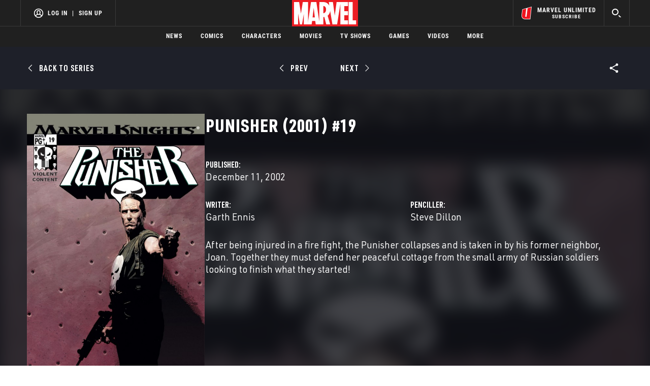

--- FILE ---
content_type: text/html; charset=utf-8
request_url: https://www.google.com/recaptcha/enterprise/anchor?ar=1&k=6LdY8_cZAAAAACuaDxPPyWpDPk5KXjGfPstGnKz1&co=aHR0cHM6Ly9jZG4ucmVnaXN0ZXJkaXNuZXkuZ28uY29tOjQ0Mw..&hl=en&v=N67nZn4AqZkNcbeMu4prBgzg&size=invisible&anchor-ms=20000&execute-ms=30000&cb=vb67ljmxdqnu
body_size: 48889
content:
<!DOCTYPE HTML><html dir="ltr" lang="en"><head><meta http-equiv="Content-Type" content="text/html; charset=UTF-8">
<meta http-equiv="X-UA-Compatible" content="IE=edge">
<title>reCAPTCHA</title>
<style type="text/css">
/* cyrillic-ext */
@font-face {
  font-family: 'Roboto';
  font-style: normal;
  font-weight: 400;
  font-stretch: 100%;
  src: url(//fonts.gstatic.com/s/roboto/v48/KFO7CnqEu92Fr1ME7kSn66aGLdTylUAMa3GUBHMdazTgWw.woff2) format('woff2');
  unicode-range: U+0460-052F, U+1C80-1C8A, U+20B4, U+2DE0-2DFF, U+A640-A69F, U+FE2E-FE2F;
}
/* cyrillic */
@font-face {
  font-family: 'Roboto';
  font-style: normal;
  font-weight: 400;
  font-stretch: 100%;
  src: url(//fonts.gstatic.com/s/roboto/v48/KFO7CnqEu92Fr1ME7kSn66aGLdTylUAMa3iUBHMdazTgWw.woff2) format('woff2');
  unicode-range: U+0301, U+0400-045F, U+0490-0491, U+04B0-04B1, U+2116;
}
/* greek-ext */
@font-face {
  font-family: 'Roboto';
  font-style: normal;
  font-weight: 400;
  font-stretch: 100%;
  src: url(//fonts.gstatic.com/s/roboto/v48/KFO7CnqEu92Fr1ME7kSn66aGLdTylUAMa3CUBHMdazTgWw.woff2) format('woff2');
  unicode-range: U+1F00-1FFF;
}
/* greek */
@font-face {
  font-family: 'Roboto';
  font-style: normal;
  font-weight: 400;
  font-stretch: 100%;
  src: url(//fonts.gstatic.com/s/roboto/v48/KFO7CnqEu92Fr1ME7kSn66aGLdTylUAMa3-UBHMdazTgWw.woff2) format('woff2');
  unicode-range: U+0370-0377, U+037A-037F, U+0384-038A, U+038C, U+038E-03A1, U+03A3-03FF;
}
/* math */
@font-face {
  font-family: 'Roboto';
  font-style: normal;
  font-weight: 400;
  font-stretch: 100%;
  src: url(//fonts.gstatic.com/s/roboto/v48/KFO7CnqEu92Fr1ME7kSn66aGLdTylUAMawCUBHMdazTgWw.woff2) format('woff2');
  unicode-range: U+0302-0303, U+0305, U+0307-0308, U+0310, U+0312, U+0315, U+031A, U+0326-0327, U+032C, U+032F-0330, U+0332-0333, U+0338, U+033A, U+0346, U+034D, U+0391-03A1, U+03A3-03A9, U+03B1-03C9, U+03D1, U+03D5-03D6, U+03F0-03F1, U+03F4-03F5, U+2016-2017, U+2034-2038, U+203C, U+2040, U+2043, U+2047, U+2050, U+2057, U+205F, U+2070-2071, U+2074-208E, U+2090-209C, U+20D0-20DC, U+20E1, U+20E5-20EF, U+2100-2112, U+2114-2115, U+2117-2121, U+2123-214F, U+2190, U+2192, U+2194-21AE, U+21B0-21E5, U+21F1-21F2, U+21F4-2211, U+2213-2214, U+2216-22FF, U+2308-230B, U+2310, U+2319, U+231C-2321, U+2336-237A, U+237C, U+2395, U+239B-23B7, U+23D0, U+23DC-23E1, U+2474-2475, U+25AF, U+25B3, U+25B7, U+25BD, U+25C1, U+25CA, U+25CC, U+25FB, U+266D-266F, U+27C0-27FF, U+2900-2AFF, U+2B0E-2B11, U+2B30-2B4C, U+2BFE, U+3030, U+FF5B, U+FF5D, U+1D400-1D7FF, U+1EE00-1EEFF;
}
/* symbols */
@font-face {
  font-family: 'Roboto';
  font-style: normal;
  font-weight: 400;
  font-stretch: 100%;
  src: url(//fonts.gstatic.com/s/roboto/v48/KFO7CnqEu92Fr1ME7kSn66aGLdTylUAMaxKUBHMdazTgWw.woff2) format('woff2');
  unicode-range: U+0001-000C, U+000E-001F, U+007F-009F, U+20DD-20E0, U+20E2-20E4, U+2150-218F, U+2190, U+2192, U+2194-2199, U+21AF, U+21E6-21F0, U+21F3, U+2218-2219, U+2299, U+22C4-22C6, U+2300-243F, U+2440-244A, U+2460-24FF, U+25A0-27BF, U+2800-28FF, U+2921-2922, U+2981, U+29BF, U+29EB, U+2B00-2BFF, U+4DC0-4DFF, U+FFF9-FFFB, U+10140-1018E, U+10190-1019C, U+101A0, U+101D0-101FD, U+102E0-102FB, U+10E60-10E7E, U+1D2C0-1D2D3, U+1D2E0-1D37F, U+1F000-1F0FF, U+1F100-1F1AD, U+1F1E6-1F1FF, U+1F30D-1F30F, U+1F315, U+1F31C, U+1F31E, U+1F320-1F32C, U+1F336, U+1F378, U+1F37D, U+1F382, U+1F393-1F39F, U+1F3A7-1F3A8, U+1F3AC-1F3AF, U+1F3C2, U+1F3C4-1F3C6, U+1F3CA-1F3CE, U+1F3D4-1F3E0, U+1F3ED, U+1F3F1-1F3F3, U+1F3F5-1F3F7, U+1F408, U+1F415, U+1F41F, U+1F426, U+1F43F, U+1F441-1F442, U+1F444, U+1F446-1F449, U+1F44C-1F44E, U+1F453, U+1F46A, U+1F47D, U+1F4A3, U+1F4B0, U+1F4B3, U+1F4B9, U+1F4BB, U+1F4BF, U+1F4C8-1F4CB, U+1F4D6, U+1F4DA, U+1F4DF, U+1F4E3-1F4E6, U+1F4EA-1F4ED, U+1F4F7, U+1F4F9-1F4FB, U+1F4FD-1F4FE, U+1F503, U+1F507-1F50B, U+1F50D, U+1F512-1F513, U+1F53E-1F54A, U+1F54F-1F5FA, U+1F610, U+1F650-1F67F, U+1F687, U+1F68D, U+1F691, U+1F694, U+1F698, U+1F6AD, U+1F6B2, U+1F6B9-1F6BA, U+1F6BC, U+1F6C6-1F6CF, U+1F6D3-1F6D7, U+1F6E0-1F6EA, U+1F6F0-1F6F3, U+1F6F7-1F6FC, U+1F700-1F7FF, U+1F800-1F80B, U+1F810-1F847, U+1F850-1F859, U+1F860-1F887, U+1F890-1F8AD, U+1F8B0-1F8BB, U+1F8C0-1F8C1, U+1F900-1F90B, U+1F93B, U+1F946, U+1F984, U+1F996, U+1F9E9, U+1FA00-1FA6F, U+1FA70-1FA7C, U+1FA80-1FA89, U+1FA8F-1FAC6, U+1FACE-1FADC, U+1FADF-1FAE9, U+1FAF0-1FAF8, U+1FB00-1FBFF;
}
/* vietnamese */
@font-face {
  font-family: 'Roboto';
  font-style: normal;
  font-weight: 400;
  font-stretch: 100%;
  src: url(//fonts.gstatic.com/s/roboto/v48/KFO7CnqEu92Fr1ME7kSn66aGLdTylUAMa3OUBHMdazTgWw.woff2) format('woff2');
  unicode-range: U+0102-0103, U+0110-0111, U+0128-0129, U+0168-0169, U+01A0-01A1, U+01AF-01B0, U+0300-0301, U+0303-0304, U+0308-0309, U+0323, U+0329, U+1EA0-1EF9, U+20AB;
}
/* latin-ext */
@font-face {
  font-family: 'Roboto';
  font-style: normal;
  font-weight: 400;
  font-stretch: 100%;
  src: url(//fonts.gstatic.com/s/roboto/v48/KFO7CnqEu92Fr1ME7kSn66aGLdTylUAMa3KUBHMdazTgWw.woff2) format('woff2');
  unicode-range: U+0100-02BA, U+02BD-02C5, U+02C7-02CC, U+02CE-02D7, U+02DD-02FF, U+0304, U+0308, U+0329, U+1D00-1DBF, U+1E00-1E9F, U+1EF2-1EFF, U+2020, U+20A0-20AB, U+20AD-20C0, U+2113, U+2C60-2C7F, U+A720-A7FF;
}
/* latin */
@font-face {
  font-family: 'Roboto';
  font-style: normal;
  font-weight: 400;
  font-stretch: 100%;
  src: url(//fonts.gstatic.com/s/roboto/v48/KFO7CnqEu92Fr1ME7kSn66aGLdTylUAMa3yUBHMdazQ.woff2) format('woff2');
  unicode-range: U+0000-00FF, U+0131, U+0152-0153, U+02BB-02BC, U+02C6, U+02DA, U+02DC, U+0304, U+0308, U+0329, U+2000-206F, U+20AC, U+2122, U+2191, U+2193, U+2212, U+2215, U+FEFF, U+FFFD;
}
/* cyrillic-ext */
@font-face {
  font-family: 'Roboto';
  font-style: normal;
  font-weight: 500;
  font-stretch: 100%;
  src: url(//fonts.gstatic.com/s/roboto/v48/KFO7CnqEu92Fr1ME7kSn66aGLdTylUAMa3GUBHMdazTgWw.woff2) format('woff2');
  unicode-range: U+0460-052F, U+1C80-1C8A, U+20B4, U+2DE0-2DFF, U+A640-A69F, U+FE2E-FE2F;
}
/* cyrillic */
@font-face {
  font-family: 'Roboto';
  font-style: normal;
  font-weight: 500;
  font-stretch: 100%;
  src: url(//fonts.gstatic.com/s/roboto/v48/KFO7CnqEu92Fr1ME7kSn66aGLdTylUAMa3iUBHMdazTgWw.woff2) format('woff2');
  unicode-range: U+0301, U+0400-045F, U+0490-0491, U+04B0-04B1, U+2116;
}
/* greek-ext */
@font-face {
  font-family: 'Roboto';
  font-style: normal;
  font-weight: 500;
  font-stretch: 100%;
  src: url(//fonts.gstatic.com/s/roboto/v48/KFO7CnqEu92Fr1ME7kSn66aGLdTylUAMa3CUBHMdazTgWw.woff2) format('woff2');
  unicode-range: U+1F00-1FFF;
}
/* greek */
@font-face {
  font-family: 'Roboto';
  font-style: normal;
  font-weight: 500;
  font-stretch: 100%;
  src: url(//fonts.gstatic.com/s/roboto/v48/KFO7CnqEu92Fr1ME7kSn66aGLdTylUAMa3-UBHMdazTgWw.woff2) format('woff2');
  unicode-range: U+0370-0377, U+037A-037F, U+0384-038A, U+038C, U+038E-03A1, U+03A3-03FF;
}
/* math */
@font-face {
  font-family: 'Roboto';
  font-style: normal;
  font-weight: 500;
  font-stretch: 100%;
  src: url(//fonts.gstatic.com/s/roboto/v48/KFO7CnqEu92Fr1ME7kSn66aGLdTylUAMawCUBHMdazTgWw.woff2) format('woff2');
  unicode-range: U+0302-0303, U+0305, U+0307-0308, U+0310, U+0312, U+0315, U+031A, U+0326-0327, U+032C, U+032F-0330, U+0332-0333, U+0338, U+033A, U+0346, U+034D, U+0391-03A1, U+03A3-03A9, U+03B1-03C9, U+03D1, U+03D5-03D6, U+03F0-03F1, U+03F4-03F5, U+2016-2017, U+2034-2038, U+203C, U+2040, U+2043, U+2047, U+2050, U+2057, U+205F, U+2070-2071, U+2074-208E, U+2090-209C, U+20D0-20DC, U+20E1, U+20E5-20EF, U+2100-2112, U+2114-2115, U+2117-2121, U+2123-214F, U+2190, U+2192, U+2194-21AE, U+21B0-21E5, U+21F1-21F2, U+21F4-2211, U+2213-2214, U+2216-22FF, U+2308-230B, U+2310, U+2319, U+231C-2321, U+2336-237A, U+237C, U+2395, U+239B-23B7, U+23D0, U+23DC-23E1, U+2474-2475, U+25AF, U+25B3, U+25B7, U+25BD, U+25C1, U+25CA, U+25CC, U+25FB, U+266D-266F, U+27C0-27FF, U+2900-2AFF, U+2B0E-2B11, U+2B30-2B4C, U+2BFE, U+3030, U+FF5B, U+FF5D, U+1D400-1D7FF, U+1EE00-1EEFF;
}
/* symbols */
@font-face {
  font-family: 'Roboto';
  font-style: normal;
  font-weight: 500;
  font-stretch: 100%;
  src: url(//fonts.gstatic.com/s/roboto/v48/KFO7CnqEu92Fr1ME7kSn66aGLdTylUAMaxKUBHMdazTgWw.woff2) format('woff2');
  unicode-range: U+0001-000C, U+000E-001F, U+007F-009F, U+20DD-20E0, U+20E2-20E4, U+2150-218F, U+2190, U+2192, U+2194-2199, U+21AF, U+21E6-21F0, U+21F3, U+2218-2219, U+2299, U+22C4-22C6, U+2300-243F, U+2440-244A, U+2460-24FF, U+25A0-27BF, U+2800-28FF, U+2921-2922, U+2981, U+29BF, U+29EB, U+2B00-2BFF, U+4DC0-4DFF, U+FFF9-FFFB, U+10140-1018E, U+10190-1019C, U+101A0, U+101D0-101FD, U+102E0-102FB, U+10E60-10E7E, U+1D2C0-1D2D3, U+1D2E0-1D37F, U+1F000-1F0FF, U+1F100-1F1AD, U+1F1E6-1F1FF, U+1F30D-1F30F, U+1F315, U+1F31C, U+1F31E, U+1F320-1F32C, U+1F336, U+1F378, U+1F37D, U+1F382, U+1F393-1F39F, U+1F3A7-1F3A8, U+1F3AC-1F3AF, U+1F3C2, U+1F3C4-1F3C6, U+1F3CA-1F3CE, U+1F3D4-1F3E0, U+1F3ED, U+1F3F1-1F3F3, U+1F3F5-1F3F7, U+1F408, U+1F415, U+1F41F, U+1F426, U+1F43F, U+1F441-1F442, U+1F444, U+1F446-1F449, U+1F44C-1F44E, U+1F453, U+1F46A, U+1F47D, U+1F4A3, U+1F4B0, U+1F4B3, U+1F4B9, U+1F4BB, U+1F4BF, U+1F4C8-1F4CB, U+1F4D6, U+1F4DA, U+1F4DF, U+1F4E3-1F4E6, U+1F4EA-1F4ED, U+1F4F7, U+1F4F9-1F4FB, U+1F4FD-1F4FE, U+1F503, U+1F507-1F50B, U+1F50D, U+1F512-1F513, U+1F53E-1F54A, U+1F54F-1F5FA, U+1F610, U+1F650-1F67F, U+1F687, U+1F68D, U+1F691, U+1F694, U+1F698, U+1F6AD, U+1F6B2, U+1F6B9-1F6BA, U+1F6BC, U+1F6C6-1F6CF, U+1F6D3-1F6D7, U+1F6E0-1F6EA, U+1F6F0-1F6F3, U+1F6F7-1F6FC, U+1F700-1F7FF, U+1F800-1F80B, U+1F810-1F847, U+1F850-1F859, U+1F860-1F887, U+1F890-1F8AD, U+1F8B0-1F8BB, U+1F8C0-1F8C1, U+1F900-1F90B, U+1F93B, U+1F946, U+1F984, U+1F996, U+1F9E9, U+1FA00-1FA6F, U+1FA70-1FA7C, U+1FA80-1FA89, U+1FA8F-1FAC6, U+1FACE-1FADC, U+1FADF-1FAE9, U+1FAF0-1FAF8, U+1FB00-1FBFF;
}
/* vietnamese */
@font-face {
  font-family: 'Roboto';
  font-style: normal;
  font-weight: 500;
  font-stretch: 100%;
  src: url(//fonts.gstatic.com/s/roboto/v48/KFO7CnqEu92Fr1ME7kSn66aGLdTylUAMa3OUBHMdazTgWw.woff2) format('woff2');
  unicode-range: U+0102-0103, U+0110-0111, U+0128-0129, U+0168-0169, U+01A0-01A1, U+01AF-01B0, U+0300-0301, U+0303-0304, U+0308-0309, U+0323, U+0329, U+1EA0-1EF9, U+20AB;
}
/* latin-ext */
@font-face {
  font-family: 'Roboto';
  font-style: normal;
  font-weight: 500;
  font-stretch: 100%;
  src: url(//fonts.gstatic.com/s/roboto/v48/KFO7CnqEu92Fr1ME7kSn66aGLdTylUAMa3KUBHMdazTgWw.woff2) format('woff2');
  unicode-range: U+0100-02BA, U+02BD-02C5, U+02C7-02CC, U+02CE-02D7, U+02DD-02FF, U+0304, U+0308, U+0329, U+1D00-1DBF, U+1E00-1E9F, U+1EF2-1EFF, U+2020, U+20A0-20AB, U+20AD-20C0, U+2113, U+2C60-2C7F, U+A720-A7FF;
}
/* latin */
@font-face {
  font-family: 'Roboto';
  font-style: normal;
  font-weight: 500;
  font-stretch: 100%;
  src: url(//fonts.gstatic.com/s/roboto/v48/KFO7CnqEu92Fr1ME7kSn66aGLdTylUAMa3yUBHMdazQ.woff2) format('woff2');
  unicode-range: U+0000-00FF, U+0131, U+0152-0153, U+02BB-02BC, U+02C6, U+02DA, U+02DC, U+0304, U+0308, U+0329, U+2000-206F, U+20AC, U+2122, U+2191, U+2193, U+2212, U+2215, U+FEFF, U+FFFD;
}
/* cyrillic-ext */
@font-face {
  font-family: 'Roboto';
  font-style: normal;
  font-weight: 900;
  font-stretch: 100%;
  src: url(//fonts.gstatic.com/s/roboto/v48/KFO7CnqEu92Fr1ME7kSn66aGLdTylUAMa3GUBHMdazTgWw.woff2) format('woff2');
  unicode-range: U+0460-052F, U+1C80-1C8A, U+20B4, U+2DE0-2DFF, U+A640-A69F, U+FE2E-FE2F;
}
/* cyrillic */
@font-face {
  font-family: 'Roboto';
  font-style: normal;
  font-weight: 900;
  font-stretch: 100%;
  src: url(//fonts.gstatic.com/s/roboto/v48/KFO7CnqEu92Fr1ME7kSn66aGLdTylUAMa3iUBHMdazTgWw.woff2) format('woff2');
  unicode-range: U+0301, U+0400-045F, U+0490-0491, U+04B0-04B1, U+2116;
}
/* greek-ext */
@font-face {
  font-family: 'Roboto';
  font-style: normal;
  font-weight: 900;
  font-stretch: 100%;
  src: url(//fonts.gstatic.com/s/roboto/v48/KFO7CnqEu92Fr1ME7kSn66aGLdTylUAMa3CUBHMdazTgWw.woff2) format('woff2');
  unicode-range: U+1F00-1FFF;
}
/* greek */
@font-face {
  font-family: 'Roboto';
  font-style: normal;
  font-weight: 900;
  font-stretch: 100%;
  src: url(//fonts.gstatic.com/s/roboto/v48/KFO7CnqEu92Fr1ME7kSn66aGLdTylUAMa3-UBHMdazTgWw.woff2) format('woff2');
  unicode-range: U+0370-0377, U+037A-037F, U+0384-038A, U+038C, U+038E-03A1, U+03A3-03FF;
}
/* math */
@font-face {
  font-family: 'Roboto';
  font-style: normal;
  font-weight: 900;
  font-stretch: 100%;
  src: url(//fonts.gstatic.com/s/roboto/v48/KFO7CnqEu92Fr1ME7kSn66aGLdTylUAMawCUBHMdazTgWw.woff2) format('woff2');
  unicode-range: U+0302-0303, U+0305, U+0307-0308, U+0310, U+0312, U+0315, U+031A, U+0326-0327, U+032C, U+032F-0330, U+0332-0333, U+0338, U+033A, U+0346, U+034D, U+0391-03A1, U+03A3-03A9, U+03B1-03C9, U+03D1, U+03D5-03D6, U+03F0-03F1, U+03F4-03F5, U+2016-2017, U+2034-2038, U+203C, U+2040, U+2043, U+2047, U+2050, U+2057, U+205F, U+2070-2071, U+2074-208E, U+2090-209C, U+20D0-20DC, U+20E1, U+20E5-20EF, U+2100-2112, U+2114-2115, U+2117-2121, U+2123-214F, U+2190, U+2192, U+2194-21AE, U+21B0-21E5, U+21F1-21F2, U+21F4-2211, U+2213-2214, U+2216-22FF, U+2308-230B, U+2310, U+2319, U+231C-2321, U+2336-237A, U+237C, U+2395, U+239B-23B7, U+23D0, U+23DC-23E1, U+2474-2475, U+25AF, U+25B3, U+25B7, U+25BD, U+25C1, U+25CA, U+25CC, U+25FB, U+266D-266F, U+27C0-27FF, U+2900-2AFF, U+2B0E-2B11, U+2B30-2B4C, U+2BFE, U+3030, U+FF5B, U+FF5D, U+1D400-1D7FF, U+1EE00-1EEFF;
}
/* symbols */
@font-face {
  font-family: 'Roboto';
  font-style: normal;
  font-weight: 900;
  font-stretch: 100%;
  src: url(//fonts.gstatic.com/s/roboto/v48/KFO7CnqEu92Fr1ME7kSn66aGLdTylUAMaxKUBHMdazTgWw.woff2) format('woff2');
  unicode-range: U+0001-000C, U+000E-001F, U+007F-009F, U+20DD-20E0, U+20E2-20E4, U+2150-218F, U+2190, U+2192, U+2194-2199, U+21AF, U+21E6-21F0, U+21F3, U+2218-2219, U+2299, U+22C4-22C6, U+2300-243F, U+2440-244A, U+2460-24FF, U+25A0-27BF, U+2800-28FF, U+2921-2922, U+2981, U+29BF, U+29EB, U+2B00-2BFF, U+4DC0-4DFF, U+FFF9-FFFB, U+10140-1018E, U+10190-1019C, U+101A0, U+101D0-101FD, U+102E0-102FB, U+10E60-10E7E, U+1D2C0-1D2D3, U+1D2E0-1D37F, U+1F000-1F0FF, U+1F100-1F1AD, U+1F1E6-1F1FF, U+1F30D-1F30F, U+1F315, U+1F31C, U+1F31E, U+1F320-1F32C, U+1F336, U+1F378, U+1F37D, U+1F382, U+1F393-1F39F, U+1F3A7-1F3A8, U+1F3AC-1F3AF, U+1F3C2, U+1F3C4-1F3C6, U+1F3CA-1F3CE, U+1F3D4-1F3E0, U+1F3ED, U+1F3F1-1F3F3, U+1F3F5-1F3F7, U+1F408, U+1F415, U+1F41F, U+1F426, U+1F43F, U+1F441-1F442, U+1F444, U+1F446-1F449, U+1F44C-1F44E, U+1F453, U+1F46A, U+1F47D, U+1F4A3, U+1F4B0, U+1F4B3, U+1F4B9, U+1F4BB, U+1F4BF, U+1F4C8-1F4CB, U+1F4D6, U+1F4DA, U+1F4DF, U+1F4E3-1F4E6, U+1F4EA-1F4ED, U+1F4F7, U+1F4F9-1F4FB, U+1F4FD-1F4FE, U+1F503, U+1F507-1F50B, U+1F50D, U+1F512-1F513, U+1F53E-1F54A, U+1F54F-1F5FA, U+1F610, U+1F650-1F67F, U+1F687, U+1F68D, U+1F691, U+1F694, U+1F698, U+1F6AD, U+1F6B2, U+1F6B9-1F6BA, U+1F6BC, U+1F6C6-1F6CF, U+1F6D3-1F6D7, U+1F6E0-1F6EA, U+1F6F0-1F6F3, U+1F6F7-1F6FC, U+1F700-1F7FF, U+1F800-1F80B, U+1F810-1F847, U+1F850-1F859, U+1F860-1F887, U+1F890-1F8AD, U+1F8B0-1F8BB, U+1F8C0-1F8C1, U+1F900-1F90B, U+1F93B, U+1F946, U+1F984, U+1F996, U+1F9E9, U+1FA00-1FA6F, U+1FA70-1FA7C, U+1FA80-1FA89, U+1FA8F-1FAC6, U+1FACE-1FADC, U+1FADF-1FAE9, U+1FAF0-1FAF8, U+1FB00-1FBFF;
}
/* vietnamese */
@font-face {
  font-family: 'Roboto';
  font-style: normal;
  font-weight: 900;
  font-stretch: 100%;
  src: url(//fonts.gstatic.com/s/roboto/v48/KFO7CnqEu92Fr1ME7kSn66aGLdTylUAMa3OUBHMdazTgWw.woff2) format('woff2');
  unicode-range: U+0102-0103, U+0110-0111, U+0128-0129, U+0168-0169, U+01A0-01A1, U+01AF-01B0, U+0300-0301, U+0303-0304, U+0308-0309, U+0323, U+0329, U+1EA0-1EF9, U+20AB;
}
/* latin-ext */
@font-face {
  font-family: 'Roboto';
  font-style: normal;
  font-weight: 900;
  font-stretch: 100%;
  src: url(//fonts.gstatic.com/s/roboto/v48/KFO7CnqEu92Fr1ME7kSn66aGLdTylUAMa3KUBHMdazTgWw.woff2) format('woff2');
  unicode-range: U+0100-02BA, U+02BD-02C5, U+02C7-02CC, U+02CE-02D7, U+02DD-02FF, U+0304, U+0308, U+0329, U+1D00-1DBF, U+1E00-1E9F, U+1EF2-1EFF, U+2020, U+20A0-20AB, U+20AD-20C0, U+2113, U+2C60-2C7F, U+A720-A7FF;
}
/* latin */
@font-face {
  font-family: 'Roboto';
  font-style: normal;
  font-weight: 900;
  font-stretch: 100%;
  src: url(//fonts.gstatic.com/s/roboto/v48/KFO7CnqEu92Fr1ME7kSn66aGLdTylUAMa3yUBHMdazQ.woff2) format('woff2');
  unicode-range: U+0000-00FF, U+0131, U+0152-0153, U+02BB-02BC, U+02C6, U+02DA, U+02DC, U+0304, U+0308, U+0329, U+2000-206F, U+20AC, U+2122, U+2191, U+2193, U+2212, U+2215, U+FEFF, U+FFFD;
}

</style>
<link rel="stylesheet" type="text/css" href="https://www.gstatic.com/recaptcha/releases/N67nZn4AqZkNcbeMu4prBgzg/styles__ltr.css">
<script nonce="6GjKWIpmRbHi2cW_o9XmkQ" type="text/javascript">window['__recaptcha_api'] = 'https://www.google.com/recaptcha/enterprise/';</script>
<script type="text/javascript" src="https://www.gstatic.com/recaptcha/releases/N67nZn4AqZkNcbeMu4prBgzg/recaptcha__en.js" nonce="6GjKWIpmRbHi2cW_o9XmkQ">
      
    </script></head>
<body><div id="rc-anchor-alert" class="rc-anchor-alert"></div>
<input type="hidden" id="recaptcha-token" value="[base64]">
<script type="text/javascript" nonce="6GjKWIpmRbHi2cW_o9XmkQ">
      recaptcha.anchor.Main.init("[\x22ainput\x22,[\x22bgdata\x22,\x22\x22,\[base64]/[base64]/[base64]/bmV3IHJbeF0oY1swXSk6RT09Mj9uZXcgclt4XShjWzBdLGNbMV0pOkU9PTM/bmV3IHJbeF0oY1swXSxjWzFdLGNbMl0pOkU9PTQ/[base64]/[base64]/[base64]/[base64]/[base64]/[base64]/[base64]/[base64]\x22,\[base64]\\u003d\x22,\[base64]/[base64]/HsK6WcKdXsOmwo3Ck043wq0kwqPDrk7CjMO/[base64]/CrcOnw7XDncOlTsK3w5Qtw6xaBsKdw4wvwpzDhjsBX1o3w5RDwqpUHBl5fMOowobCg8Kaw6TCmSDDujgkJMO7acOCQMORw4nCmMOTXBfDo2NmOyvDs8OdMcOuL1gVaMO/EGzDi8OQD8KEwqbCosOcJcKYw6LDgmTDkibCkH/CuMOdw63DvMKgM1coHXtyGQzClMO6w6vCsMKEwpvDj8OLTsKULSliIWMqwpwAU8ObIifDh8KBwokXw5HChFAkwp/Ct8K/wq/CmjvDn8OFw73DscO9woVOwpdsB8KRwo7DmMKGF8O/OMONwp/CosO0NlPCuDzDkFfCoMOFw619GkpMEcO3wqw5FMKCwrzDq8OWfDzDgcOvTcOBwp/[base64]/DuF7CuVg3IsOWwp0WdTINDWrDisORK0fDgMO9wpBnC8KZw5HDr8ONRcOgcMKRwo/CoMKCwpvCmlJzw43CosK9csOscsKAR8KDGjDCiWHDpMOmBsOPKmQlwqVGw7bCrn7DiFsnV8KdPljCrWodwqpvBWzDtiTDsErDkWnDtsKGw4LDs8OfwrjCknPDuFvDssOhwpFRB8Kww7gZw4vCuVQWwohPWwDDiGzDsMK/[base64]/w6JYJBDChl7Di8KCZ2nCl8Omw6bDo2HCuFPDg8KlwoF/ecOxXMOPw5bCgDTCsSdowp3DhsKBYMKuw6nDmMKFwqJYJ8ONw5rDssOmM8Krw5x+V8KTNC/DvsKmw5HCuR8Fw7HDvsKWO07DtWLCoMKpw50uwpkuKMK3wo1gYsOOJDDCuMKhRwzCtGPCmBh3bMKZW03Dtw/Cmm7CgCDCgEbCvDkGY8KuEcK/[base64]/Ck8KdfcKrw6DDujNQYybDvBzCscKyOMKoPMO4Nhtaw6Unw7rDtBocwqvDtktbaMOQSVDCm8OFBcOzOFhkGMOiw5k4w4IRw5bDsyfDtTVNw4sxT3rCjsOOw4fDhcKUwqoNXjoww69GwoLDhsO6w6odwoEWwqLComoUw4Btw5Few7huw4Z+wr/CjcKKFTXCtEV+wqBSeDs7wpnCrMOxHsK6D0bDtcKDWsKtwqbDvsOudcKew7LCrsOWwrdew6UdDMKaw6giwqBdRkpZTklwGsOPZUDDv8KmWsOjaMODw6QIw69Uczg0bMO/wqjDkTsVPMKXw6PCm8O5wrjDiANtwq/CtWRmwowUwoV0w5rDrsOJwrAFMMKSFVIrejLCtQE2w6l0Jn9qw6LCtMKrw6nCoWEWwo/[base64]/CtgLDhELDplltw6jDjHjDtMO+w4AcwoZsZsOnwobCjMOcwpxjw58ew7nDnhTCrz9nbgzCucO1w7HCn8OGN8Onw4fDmkbDgMOWQMK7HDUHw6bCrcOKHVI1KcK2Qyxcwpc9wqYaw4ERCcOxPWnCscO9w5EUScO/QhxWw5QMwpPCjxMefcOTAWzClcKBOHjCqcOOSDhdwqIUw6UdfsKsw5bCjcOBGcOzfgIuw7TCgsO/w7AON8KVwps+w5zDoBNEX8OfRRrDj8OsewXDjHDDtnXCocKvwonClsKyDR7Co8O0PyscwpQ/BTF0w7gncmbCgUPDgTkwPcOZWsKJw7bDvkTDrcOaw5zDil/Dp2rDsVnDpcKBw5duwr8DM0VVDMKSwofCiQfCisO+wq7DsDBwJWtSFgrDgmMLw73DtA09wq5qBgfCgMKIw4nCg8OQEVXCuknCvsKWFsO+E00wwqjDhsOswp7CvltrGMO4BsO7wpzClEDCjxfDiDLCpRLClxF4NsO/EV19JSobwolkWcOtw64racK8bkU8STHCnSDClsOhNj3CllJCDMK0KU3DqMOCLErDisOZV8KdNQY/w4vCusO8fwLCscO0f1vDukY1wq52woZqwr4+wpBwwoofOS/Du1XDucKQN2M3Y0PCnMK2w6owNU3DrsO8ej3CqSzChsK7BcKGCcKlLcOsw68awoXDvnnCjxfDrwsgw6zCiMKbUxh0w5ZaYMORaMOsw7h8H8KzZBxHWzBbwqNzSCDCtwXDo8K1MG7CuMOMwpbDjsOZCx9Xw7/Ct8Oxw5LCs0DDvAsWUAluIMO3FMO3NsOVd8KywptDwofCmsOsCsKaJxjClxsCwqwffsKfwq7DnsKzwqMAwpwCHl7Ds1zCoSXDhUPDghpDwq5QBDUbF2Iiw7IJQ8KQwrrCskDDvcOeCHjDoA7ChhXDmXpHdk8WahsNw5ZQI8K+W8Olw6EfUl/CqcOxw53DqwLCqsO8YwVPODfDpsKzwqsVw6YDwpHDqHxvVMKnEsK6bnnCqlcNwonDlcKvw4EqwqJhK8Oiw7h8w6MhwrEYZ8Kxw5TDusKJAcOyF0nCoiogwp/[base64]/CnMKsw7pywr1vJMKWF8OqT8ODw7ZuwrbDix7CqcKoMR7CuS/ChsOtaBbDusKybcOIw77Cn8O1wokWwql3WlDDnMK8CS8yw4/CtRrCtk7CnFoyHTQIwp7DkGwWPE/Dv07DqcOkfix9w6Z9KigjfsKnbcO5IXfCuGfDhsOaw4cNwqt+f35kw4Y9wr/Cvg/Csjo5BsOLPlwJwp9Le8KqM8Opw4nDrBZOwpVhw5jCnAzCsCjDtMO+GUnDiQDChW4Qw5cDCnLDlcKBwpYELsOnw4XDs2fCsFrCoh5qXMOTL8K5c8OJHC8sGScQwpIvw5bDhDQyPcOwwrzDq8KIwrAXVMOCGcKFw7ZWw7s/CsKJwo7DqCTDgjDCh8O0azHCt8K/[base64]/Ch8KqwrbCksKJwoA9fcOMw6LDlyzDs8KMRcOuCx/ChcO6SSvCt8K6w69wwpPCtMOxw4E8KB/CgcK1Yz8sw77Cqydqw7/DuD11cUkkw6tPwpBIa8OcK13Cn3fDq8Ojwo7DqC96w7jDm8Kvw7DCpsOVWsOxRnDCv8KKwp/CgcOgw7pJwrTCiwISRW5zw5vDgcKNIgUhHMKMw5J+XWXCgMOsNEDChk5nwqA2woNAw6YSDTczwrzCtMKQTGDDtDgbw7zCpDVMeMKow5TCvsK8w7p/w41eUsOhCCjCnwTClhcZIcKAwrUgw6bDsABZw4NLY8Kqw5DCoMKjTAbDrWpEwr3CslwqwpJyaFXDjgHChcKqw7/CuXzCjhzDoCFeKcKQwrrCiMKhw5zCoD0Gw4vCpcOwWB3DiMOjw5bCicKHTwgJw5HCjSojYgolw4fCnMOJwq7Csx17BmrClj7Dj8K8XMKmE0giw4/DrcKqVcKYwrdRwqk+wrfCrRHCgEM/[base64]/Dl8KjEFBuQcKVwrPDlUdTwq/DqsOiwp50w4DCklsiB8KZFcOfNkjCl8KqcVICwrAQTcKqI1XDtyFEwqY9wq1pwoRWW1zCuzjCly7DqCTDmjXDjMODFQIrdj9jwqLDsGM8w5/CncOYwqJJwoLDocO5R2EZw7BAwr1XYsKpAnvClm3Dq8K8QnNSAwjDrsKjZD7CklABw50Nwr4COi0XPVzClsKMUlbCm8Kza8KlS8Oiw7Vxd8KCDHo7w4fCsnjCi1Jdw7dObltOw7FWw5vDunvCiiFlFUVuwqTDk8KMw7ASw4M4M8K/wrIgwojCisONw7XDnCbDvcOHw7DDuhYML2PCrcO3w5F4X8OLw4how6vCnQpQw6hTSGQ7OMOewpdawqTCvcKmw7hLXcKoLcO1WcKoDHJuw6grwpnCj8KFw5fCj0HCqGB4ZSQUw6TClxM5w51bEMOBwpEtfMO8ODFiSmYVU8Klw7zCohsuNsK/woBTRcOPHcKwwqvDgSoSw6DDrcOBwoVWwo4QV8Omw4/[base64]/CvGc4esOLV27DgkbCl8K2wq3DuBBJw6zCg8KIw5cMQMKgw6XDpjfDg0zDrDQ5wqbDkWHDnH0kGsOiNsKXwpDDoi/[base64]/fmLDmcKswqbDqMKDXsOuw4pFw7I9JVQLF2AWw7/CtcO2HlccIMOcw6jCtMOUw7trwpnDtHFHH8KMwoFnL17Dr8K1w7PDnCjDoVjCnsObw6FdY0Aqw4cmwrDDmMO8w6lzwqrDoxgKwqnChsOvBFhOwq1vw48hw743w6UNIsOqw59GA2lpMVHDrEAkHgQ+wrrCg2lAJHjDsRfDo8O/[base64]/Dsn8Pw7vCisOkw6rCpsODQcOCYsKtw7Vlw5tLTUbCsQsENFshwobDhAoawr3DlcKYw4oLdCZ2wrvCscKEbH/Dn8KfBsKJDSTDsXEgFTbDp8OpLxwjfsKbGlXDgcKTIsK2fSjDkmYTw5fDg8K6BMONwpPClQ/CssKsbWXCpWFiw5RnwqJtwoNHU8OMX3wJTBJDw5okBjbDtMKCb8Ohwr3DusKXw4BRPQfDlF/Dqx1IIQDCssO6a8KkwrkpDcK4FcOTH8OEwoIdTRdPdhvDkcKMw7QpwqPCssKQwp8cwp19w4V2HsKaw6UFdsKmw6QQAUnDkxddLTfDqFjCjh4Bw7LCmQzClMKPw5fCkmQwZsKCbUYJXsO5RcOkwqfDkcKZw5dzw6bCuMK6CxDCmG4YworCkk0kWsK8woYFwq/DsyvDnlFldmQbw7DDiMKdw59kwqcMw6/DrsKOFynDqsOiwpo4wpQoCcO8ajzCsMOfwpPCqcORwrzDh1sLw7fDoCA4w7o9WwPCvcOFLTFOdgs2f8OkDsO/EkxbN8KXw6rDkTNQwronAnnDvmpDw6jCnnbDgsKjKhZ9w6/CinpQwqDCrwVYUE/DhRbCoAHCtsObwr3DjcO+WUXDoV3DpMOFCTVqw5/CoCsBwqx4VMOlNsOiWktYw55pIcKQImtAw6sGw5LCnsKzJMOAIA/ChRXDikrDtUjCgsOXw5XDicKGwrQ5JMKEJgJDO1oFIFrClkHCp3LCnGbCjCMmIsKYQ8KHwrrCmkDCvnzDqsK1fDLDsMOvG8O9wpzDo8K+dMK+TsKxw6E/[base64]/Ds37DkcO0NTLClsO1wr7CqDjCni5XXGkAGVHCtW7CisKKSjVGwqjDmcKjLVcxBMOEcGgOwop0w6ZxOcOAw5fCnhQgwqYhLn/CtTPDi8OFw6ILP8OJRsOCwo8+dQDDocOTw5/[base64]/DqsKmw5o7wpsXJRMqw7nDpsKWMMKTEDnCtsO3w73Cq8KMw5XDrcKcwqbDsiDDvsKZwrkvwqzCr8KXVWPCjgdxccOmwr7Dq8OPwqIgwpB6XMOdw5pTF8OSWcO7w5nDhhoOwrrDmcKYCcKqwoVjL2U4wqxuw4/[base64]/[base64]/CmGkaAsKuHsOkwp7CicKiwr/[base64]/woVzw4ghwrc4SHzCs8KrUcOqwrrCj8OewqVdwoBkUD46VQ5CUn/CrT8uIsKSwrLCiVApJVzCqwkwecO2w6fDgsKENsOSwr9xwqspw4TClEFow7BveiJgdQ9uHcOnE8Oqw7d0wojDkcKRwpsJF8KNwpNGTcOaw44zZQIcwrJGw5nCgcO/aMOqwq3DpcOfw47Co8OxQW0BOwLCgRxUL8O7wrbDqC/[base64]/[base64]/Di8O/w4zCkcKIbsO7w4QROVl9wpUuFHRaDyMNHMOwIRDDu8KQSwUMwpQgw6jDg8KVSMKjbCTCkRRPw68PAXDCrHZHfsOIwrXDrDXClkVRBcOvIlN3w5TDvUw4woQyE8KDw7vCo8OqO8KAwp/DhkLCpGZew4Q2wrDDpMOww65/MsKlwovCk8Krw6hrBMKNRcKgI1zCvybCpsKnw4RpVsO2P8Kfw5MFE8Kdw53CtlENw6HDtiPCnB0+NHxMwpwKOcKew4HDjAnDssO5wqbCjypZOcKAYcKbBy3DsyHDt0MWHBTCgg11BsKCUCrDpMKfwqN8LAvCq07DrgDCosOeJsKcAMKnw47DnMOIwoYUUmYwwr/DqsOOJMO0cwE/w61Aw7TCjA5bw7zClcONw73CncK0w4xNFAVhNcOzdcKKw4zCm8K3AzbDqsKuw4xcfsKmwpsGw5M/w4jCtsOPGcK2I1Bhd8K1WRXCksKeDnpFwqAKwpw0JcKTZ8KSOA9ww5hDw6rCqcKwThXDtsKJwqDDqU0uL8OtQEhAGcOwRWfCvMOEf8OaO8KhJ0nDm3DCrsK6eGwVYTFdw7QUVStOw5bCkBLCgD/DhSfDgQByNsO/AlAPw7RtwqfDj8Kbw6TDp8K7bhJUw7rDvgdaw7MqQSd2TTzCizjCrnzCvcO+wrYnw77Du8Oww6BmMyckEMOMwq3CixDDm03CkcO/N8KpwqHCi0bCu8KfY8Krw7QQED4lf8OJw4UKMg3DkcOHFsKSw6zDlWo/[base64]/[base64]/DpcOgccKzw63Do0NGCHDChMOXT1LCgVxkw4HDn8KwT37DhcO8w58HwqwnYcKjJsKMJEbCvFjCogMnw6MGfFvCqsK3w5HCv8OjwqPCpsOVwpB2wqR2wqDDpcK+wqHCisKswpckw6TDhkjCnUwnw6fDqMKhwqnDp8O+wo/[base64]/wqAGwr84GFpgwo0nNsOobcOOE8OTwolTw6cIwqPCjx3Dj8K6a8KRw7HCusOtw4BlRzHCgD7CvMOTwrfDvztCTSdAwodVD8KIw7E9YcO7woBWwoUKYcO/byN6wrnDjMOAMMORw6ZlXTzCvF3Cj1rCuiwhdRTDtmvDnMOLMlAWwpY7wqbCu0ZbfxU5FcKOIS/CscO4Q8O8w5JMecOwwo80w5vDk8OQw4Q1w5MQw4UWfsKcw41sLEPDsR5dwpMMw6/Cr8OwADg3esOwF37Dr3HCrgdnVhgXwoZJwr3ChAPDgj3Dl0dAwpLCt2bDrV1DwpYTwprClDbDssK9w6AlOXkaKsKvw6fCp8OGw43Dk8Orwp3DvEMKcMOow45+w5HDo8KWcFZwwo3DuEBzIcKtwqHCm8OONcKiwqg/esO7NMKFUjdDw6YOLsOIw7rDiFTCvcOwT2cFah1Gw6nCmQ8KwqrDsTELRMK2w7RWcMOnw7zCmX/[base64]/CjgxxwqzCnnN7wpAew73CusKZw6AJDMOqwpPDtRPDqHzDsMKdLAFTJMOyw4DDl8KiCnVlw6fCocKqw4ZJH8O/w7fDvXhOw5DCiRA4wpXDlSh8wpFzGcKewpALw4NneMOkfUDChzFHdcK5w4DCl8Kew6bCl8K2w7BkdhnCusO9wo/CqzsTcsO0w6hAdcKaw6tXEcKDwoPDhSd/w59Fwo/Clj1tKcOPwr/Dj8OwKMKvwrDDv8KIScKlwrvCty9zWU8kenfCv8Kxw4dcL8OcLThNw7DDk2bDs1TDm1UCdMK/wohAA8KQwqpuw57DjsOxanrDscK7JEDDvGnDjMOjI8Kbw6TCs3Yvwr7Cn8OPw5/DpcKmwp/[base64]/DkMOHXgnCu0rCpxNlRH5eRcOOw4PCikdoHHXDqcO7LcO+BMKSJRItFnQJVlLCq1DDkMOpw5nDnMKNw6hVw7PDp0bCl1rCuQ/CjcO1w4nCjcOlw64bwr8bDxh5b1Jiw7rDhk7DvTfCrhLCv8KUNCNSRhBDwoEewqd6CcKfw75cS2DDi8Kdw4bCt8KAQcKEdsK8w4PCvsKWwrvDjx/CvcORw6jDlMKQGHQGw43CrsOrwqHCgSJAw6rCgMKAwoXCi3g9w5UdO8KLSj/CocKcw6IhS8O+eVnDu3d9JVorfcKLw5laIg3DlG7CtQ1GBXlAYzXDgMOjwqLCvm7CsTowRRp7wq4MF2sVwovCsMKJwrtsw6p+wrDDtsK9wq4Bw6dEwrHDvhrCtSbChsKjwqrDoTnCvE/DtsOgwrcUwqlGwpllFsOLwrbDrigRWMKvw49ARcOHO8ONTsKlbwVXLMOwAsOiZ0w8Slxhw7lAw7TDoXchZcKNFWAEwpQ0GgrCpz/DhsO1wr4gwpzCvMKowpzDoUfCu183wqV0esOvw4gSw6DCnsOcSsKDw6PCi2EhwrU3acKEw40LO3hMw6bCucOaWcOLwoc/fhLDhMOULMK+w4fDvcO6w7VmV8O/wqPCpcKAesK7QRnDmcOywqjCry/DnQ/[base64]/[base64]/DtcKUwrHCtMO9L8Kbw7/CgsOCw4NBwrHCg8OawpppwpjCvcK2wqDDuzJiwrXCkRDDhcKRbmvCsADCmwHCjzp2AMKyOU7DnB5yw5pzw69hw4/[base64]/[base64]/dlfDmSHDi8KVA8KzJsOuT2rDn1wpYCQQGsOHw5pmw67CpCIRGk44CsODwrlEQXxgRCJ9w7VMwqMFF1BYIcKpw4NxwoM8Qnp/V2dfMQLCgsOoP3EhwprCgsKNDcKuJlTDmwfChxgyQgHDqsKgZcKLXMOwwo3Dkl7Dpj1Qw7vDjwnCkcK/[base64]/CvMKdZcOgw77DoMKrwq1IYl5LCMKmNsK2wpgZOsOmBsORLsOYwpHDtFDCqFjDpcKfwpLCi8KowptQWsOtwqbDlVEhOBfChnsKw5U7w5Ytwp7CnQ3ClMKGw5rCoXFFwrrDusO/GS7DjcOtw4lbwrfCsjp3w5M3wo0Pw6h0w6fDgMOpS8OVwqIzwpFCGsK3GsOwfQPCvFLDnsOac8KgS8KRwp9lw7NhN8Oqw7g7wqdkw5MvJ8KRw7HCu8O3XlUYwqJJwonDqMOlF8OFw5fCksKIwr9mwq/DmcK2w7TDpMOhFghBwoZ/w70IKxFYw6lcD8O7B8OhwpdUwpZCwoLCkMKPwpAjKMKkw6XCscKQD0/DssK0bBBPw5lZEUDCkcKsNsO+wqLDoMK7w6TDtS0iw67ClcKYwoJMw4zCoD7DmsOmwpfCg8KcwqggOjvCvTJpdcO5VsOud8KLHsOvS8O3w5JqHw3DpMKCcMOfGAE1FMKdw4RRw7/CvcKewoglw4vDkcK/w7/Chkl9EAtsSG9uCTHDicOzw6PCssOqNHZbFhLCt8KmJ3Zxw6RZSEhCw74pfxp6C8KNw4PCggFudsOFTsO1RcKnw7Z1w73DuTNcw7zDtcOkT8OXAcKDD8OKwr4pSxzCs2fCgsK5ecKRFR/DhmkAKSdnwroLw63DisKXwr1hV8O+wpBkwpnCuBRJwoXDnA/Dt8O1NwNDw6NaLUUZw5DCtDjDisKAJ8OJDxwof8KNw6PCuwfCq8KoccKnwo/CuHjDjlcCLMKABEzCrMKrwps2wpHDvmLDmG0nw5x9fnfDk8KnJMKmw7rDngB8eQEkbsK7fsKMDB/DrcOBBcKAwpRARcOZwr1SZcKEwoszWlXDhcOGw5fChcONw5EMdlxgwqnDhXw0cjjCnwA/wrFpw7rCv3x6wpZzQy97wqQ8wpTDg8Ojw7/Dnwk1w415B8OTw70DK8Oxw6PDusK8OsKRwqEqC0Auw4rCpcOLMQ/CnMK0w5xtwrrDrEQOw7JDd8KVw7HCnsKtBcKwIh3CpxVJYVjCoMK1L1/CmhfDucK/w7zDsMOhw5ZMQCjCuTLDo2A1wrBFecKHEsKAKWvDmcKHwq8uwoBjcmnCjUXCoMKDCDFKER4BDH/CgMKPwqIMw7jCisK3wqwABRctEmE8IsO4AcOkw711UcKgw6ETwo5hwr7DhgjDlBnCicK9fTt/w57ChTIOw77DhcKTw4sIw5JRDsKNwp8qC8KQw7kbw4nDu8OTfcKIw6PDssOjaMK5NsKLe8OoLSnCmgbDsiNUw7PCmjRYSlnCmMOLfcO1w4U4woMWdcK8wrjDjcKcOl7Cuzgmw7jDvxjCh3kGwoFyw4PCuH4NbAIEw7/DmGBBwprDusKSw50Pwp4Aw4/CmsOpVyo/FFbDhXUMBsOZIcO0a3/CusOEb3tTw5zDmMOJw5fCnHrDtMKaU3g8wpRdwr/Cv0jDvsOSw7/Cv8KxwpbDucK7wrtkSMOPXntuwoFKUFgywo0AwrLDu8OCw6U9GcKuXcO6HcKUPQ3CkEXDsyQnw5LCrsOSSDESZHXDjXU2AVHCsMKHHEvDtHbChm/[base64]/CqMObw4dfaBBdbGjCiyV8w4fCp8KcDHzCuSZHNT7CpkvCn8KrYgpIAQvDnhtcwq8cwrjCpMKewpzConfCvsOFUcOgwqfCjhY/[base64]/[base64]/DiMOhw4J/[base64]/Dsn0nWBzDiWcvwoDCk3zDsS8MwphqHsO6wrzDtsOuw7HClMO6J1fDrAUbw4bDncOhC8Orw5c1w5rDuF7DpQPDqEDCqn0VScOebiDDhAtBw43DhWIWwq5nw5gSaRjDh8OUP8OAD8KJfcKKP8KBXMKBRzIWDsK4ecOWF20Tw77CqQ3CqFPDmx3Cjx/DuX56w753NMOsFiICwofDugBFJnzDtFcSwqDDt1HDrMK2wr3ClkovwpbCkhwqw57CuMOmwq7CtcKzb27Dg8KxCA1Yw5oIw78awqLDsWnDryfDh0wSecK+w5gSe8K0wqggdkfDh8OQKV1TAsK9w7/DlSjCtS8bKnBuw6TCt8OwR8O9w55kwq9kwoAJw59ba8K+w4zDrsO1IAPCvMO4wovCsMK+LxnCnsKOwrzCtmDDlnrDvcORbDYCRMK9w6VGw5bDrH7Cm8OiHsKxFTzDhG/DuMKnPsOCClIPw7s9c8OKwokJCMO1HiUAwobCncOWwqFdwrIydF7Do08Iw73DgcKXwoDDmcKbwqNzJyTCuMKsJ20jwr/DpcK0IDc8AcOIwpfCgD7DqsOvcjcOwrPCncO6M8OUUWbCusOxw5nChcKhw4vDrVpXw5pWAzZTwpUWYkEKQGTDocOweFPCgHPDmE/DtMOOW2vCn8KRbRTCvG7DnFpyA8KXwozCiG/DoFtlHEPCskbDu8Kawo0AB0gTVcOPRcKrwojCt8ONdyLDmEfChcOkFsKFwonDq8KZYUjCjX/DmiREwpnCsMOuMMKpeShMYH/Du8KCEMOYb8K7J2vCl8K7A8KfYi/DlQ/[base64]/CosKfCMKCw57DmcKeCsOJwrXDicKTwovDq3w1Jk8lw6nClzHCtSsIw4YLaDZ0wo8rZ8Obw7YNw5/DkcKAD8O+GDxgQ2fCq8O8BC19bMKAwogxL8OQw6zDm1YbcsKoF8O2w7/[base64]/DqcK3wp5AwooyN8KPA8KUTQ/CplYmEcKbw7PDhjEjUcONOsOVw685YMOgwrsuOn8UwqkSNmPDs8O4w4RFQQTChyxXAi7CuisBEcKBwr3DpAtmw7bDgMK1w5ACKsKfw7/Di8OCGsOxw5/Dtz3Dig4PW8K+wpMnw6xzNcKDwpE8JsK2w5bCg3tyPy7DtgQUU1Fcw73CvGPCpsOvw53DtVh4EcKnZS7CoFbDrAjDrxvDihHDksOmw5TDlBV1wqIKJsOewp3CrmrCocOuTsOew67Dm3Q4ZGbDiMOawq/DpxZXO3rCqsOVf8KIw7J6wp/Du8KjQVPDlEvDlibCiMKpwpfDulp3cMOKbMOuA8KTwrdVwpzCgw/DrcO+w7cnIMKwfsKlMsOObMO4w44Bw4N0wqB/S8O+wrLClsKcwoh7w7fDnsO3wrsMwpsmwrJ6w67Dr0EVw4hHw4rCs8ONwrXCg2rCi3TCjw7DkD3CqsOiwr/DusKzw4poAyYXA2xKEVbClTfCvsO8w4PDmsOZWsKHw4oxMSPCoWMUZR3Cm3h4QMObGcKPIW/CmmLDjVfCqnTDuUTCu8KVJiV3w5nDjMKsBG3CrsOQNsOLwogiworDhcKcwoDCoMOxw4XDssO+J8KUWCXDkcKaTEUcw63DmR7CpMKIJMKBwop9wqDCq8KZw7gHwqPCqjAIbcOXw6JMCwQVDm4VWy0rQsO5wpxAMS/Dsh7CrAo6RVTCmsO4w6RsSXdOwrAGQ3NaLgkjw612w4pUwrEFwrXCoBrDr1LDsTHDujzDmmBJPgojU1bCvAp8FMOqwrfDkn/CmcKLbsOpHsOPw4TCtsKnacKLwr1tw4PDnTrCoMKffSMpPT81wr43AQYgw6sJwr8jJMKrE8ONwoEFCkDCqjvDrnnCksOLw5VIVARGw4jDgcKEM8K8BcKZwoPCu8OfUAh0EnDCrifDlsKAQMOmbsKrBA7CjsO/ScKlSsK3UsOFw6zDjD/[base64]/CjsKlEsOyw6Z2RsKwZWEbwrlzwr0/Y8KGB8KDW8OZQ2Z9w4rCuMOXBRMKTE0JFUZSNm7CjlhfUcORZMKowqzDncKbSiZBZMKnMSQoV8K/w4XDrHpBw5QJJxLDuFAtblHDm8KJw6XDqsK1XlbCqDABJkfCryXDh8KkMg3CjncNw77Cm8Olw7bCvTHDu2Jzw7bDrMKkw7xmw5HCvMKkIcOgJcKpw7/CvMKbPDM3BWLCgMOXJcOvw5UGIcKpeRPDtsOiJsKTLhLDqlzCo8OGwrrCsjbCi8KiLcOiw7jDsh4/VAHDs3cAwqnDnsK/IcOee8KfMsKKw4DDgCHDlcOzwrnCscKrGkt/wovCrcOywq/Cj14WG8Odw4XDrj9nwo7Dn8KIw4vDrcOlwoTDisOjK8KYwrvClELCt3rDohVQw45bwonDuGIrwrTClcKFw5PDpT11MQ10OMOvQ8KVYcOsc8ONcCRjw5dLw4gLw4N6BwrCiE95LcOSI8KFw7RvwrHDnMK/[base64]/AMOtUVvDj8K5w4vDgcKoM8OWW8OAwq/Clh/[base64]/DkcOjwojDgErCn3/[base64]/ClMOldRZmw5DDq8OFRxvDhXxuw4fDnA0dwqVXJXHCqANew6ocNCrDvzHDiHbCrRtHP1sOOsOtw5ZAIMK2DhTDi8Ogwr/DjcORYcOcacK/[base64]/CosKFwovCtzJ9w5JWYX/DrcKvwoIvfV8bYG02F3nDgMKwDgw4Cll9JsOPbcOiM8OpLzTCgcOtMwbDg8KMJ8KGw5/DuhZ/EDwEw7keRsOjwqrDljxhEMKKbjTChsOkwoBaw78RKcOXKTTDlgTDmBoywroAworDpsKQw5DChHwaBX9eXsOQOMOqJMOnw4rDmTpSwo/CjcOyax8sYcOibsONwpvDo8OeEQDDt8K6w705w4QqS3vDs8KKaVzCuWRtw6jCvMKCS8K/wrjDjEk8w6bDr8KfWcOlJMOEw4MZAELDgBU5dxt2wqDCmHcbf8KawpHCoWfDgcKEwqcoSl7CrWnCocKkwppgLAdFw5YlEjnDohzDrcOrVw9DwpPDvCsLV3M+b2oYTTHDgR9jwoIqw55vcsKQwo1LL8KYesKjw5c5w74pIAB+w57CrWNOw64qMMOTw6phwp/DownDpxE5R8Ozw5Bmw61XGsKXwqvDmzbDoSHDocKqw6PDllZPTTZhwrXDh0MywrHCtQnCh1nCvlQtw6J0fsKRwpoPwq1ew6AUE8Kkw6rCtMKMwptZfBnCgcOpfgZfJMKjD8K/IlrDlcKgMsKFF3N3b8KMb1zCssOgw4TDg8OiJCPDvsOWw5TCg8KHHUxmwqXCn2XDhnQbwpx4HcKYw7Q4wqUlUsKKwqjCrgbCkCR5wobCr8K7Ri3DiMOMw5AgO8KxHT3Dj1fDmsO/w53DuxvChMKWbQXDhDrDnghVdcKEw4ELw7B+w5YUwpo5wpxwfHJIK0QJV8KHw77ClMKVXVbCsk7Cp8Onw7lQwp3CjMOpBTzCp3J7JsOaL8OkNSnDvgICI8OxAjjCs1PCogIUw51rfkvDjwxKw7MRZinDsC7DhcKdSQjDnG/Do0jDrcONLk4sTHEDwoZhwqIXwq9QRQNfw6fCh8Ozw5fChSUYwpw0wo3DhcO4w4ECw6bDv8OLVWoHwqt3azl8wqfDjlZrcMOgwojCm05pTHXCsgpFw4HChl5Hw5/CvcK2VTVpRT7DpzrCnT48RRMBw6dQwpwEEMOlw6jCrcKsXHMqwoJWXw/[base64]/w75HwrZMTBsYw6bDg8KXwoo3wrLDjsKpVsOqwptiOcOHw54VeyPCi1NfwqpMwpUiwokwwr/CnMKqOEvCrzrDlTXDtmDDnsKvwrzDiMOUG8O8JsOITG8+w45Ow6XDlHrDjMO/V8Ojw7dxwpDDpAo/agrDsBbDrwBkwrPCnC0AB2nDnsOFU08Ww6xyFMKiBkjDrSJkIcKcw6Fzw4XCpsOAVk/CisKjwpJVUcOFXk3Coi8AwqAGw79xNzYkw6/DtcKgw7ciPz8+DwLCk8O+BcKPQMOaw5JsaC8ZwolCwqvCjGtxw4jCtsKTd8OzA8KvbcKfXmXCi3N/bHPDrsKMwpVyFsKlw5TCtcKPci3Cvx7DpcO8FcK9woQDwr7ClsO9worCg8OMWcOiwrTCt38vCsKOwpvDgsKLAm/CjRQ+HcO+empAw5LCkcOGd2PCuXIBTsKkwrp3cVZVVj7DjsKSw4tTEcOLA33DrRjDmsKTw5oewpMgwoHDknnDqktrwpzCtMKswr90AsKVY8OgHy3DtsKAME0cwpxJI2QYTU/Cg8K0wog7ZngGH8KMwoXCv13CkMKuwrp6woZawqjCl8KKGEdoBMO1I0nCq2rCgsKNw4pQJCLCqsK3FDLDlcKNw5ZMw4l/wqcHNEnDisKQL8KpcsOhd3B1w6/Di29aLTPCsWNubMKKVA8wwqHCrsKsA0vDnMKdNcKrw6bCssOaHcOkwrYYwqXDnsK/McOuw5DCk8OWbMKxJFLCshXClwgUUMK8w6PDgcO3w7VMw7IAM8K0w7BfIijDuAZAOcO/CcKaEzEdw6BPeMONQ8KbwqTDjsKdwoVdNzPCr8Kuw7rDnyTDgmzCqsOPScKhw7/[base64]/DnRzCrl7CuwzClMOUwqlLw7xJW8Kbw7NXSiFsRsKwPUtBDMKCwrdiwq/CjxzDl3bDsnPDrMKqwpfCg3/DsMK+wqLDs2fDsMO4w5HChTgYw5Qqw7lJw5IVfCo6G8KPwrIUwrrDiMOAwpTDpcKxQyfCjMK3OSc3Q8KsW8OxeMKBw7MGOMKZwpMkLx7DtsK1wrPChGdcw5fDt3HDmV/[base64]/DsVPDnUvDvUFgUlYLwqNkKcKmwqNPw5kjQ19tBMOLZ3rCoMONQXs/wpLDgEnClWHDpzjCoGp4amIuwr9kw6PDh1jCgkTDrsONwpMOwo/Cr2IIE0pmwqXCp3MkJxROHBTCvMOEwoIRwos3w6U4KcKFDMKew5onwoo3HmbDvcOGwq1Dw6bCnW4WwqchM8KFw67Dk8OWO8KzCAbDp8K3w77CrBRhQDUAwq5nSsK3McKCBj3Ck8KJwrTDtMKmHcKkHnkMRmtgw4vDqAEgw47Cu2/DglIuwonCtMOGw63DpybDj8KYWU0jPcKQw4vDpnRCwqfDmsO6woPDucKbGijCtWddCHRpXDfDrU/CvXjDkmQYwqo0w6jDu8OGe0Yiw6nCn8OVw7kbWFfDmsOkfcOtRcOAOsK4wo5wEmgTw6tnw5HDq1DDusK5VsKLw5vDtMKPw5nDrgBiYnl/w5V6ecKTw7o0GyfDtRPCpMOVw5rDs8Kfw7jCh8KnG1DDg8Kbwo3Cq3LCvsOABlnDucOAwoTDgBbCu0sJwrE/w6zDtMOUYkJbalfCl8OSwrfCs8OrV8OgV8Obd8KUQcKWPsO5ez7DoyV8N8KowojDrsKKwqDChUMfKMKwwp3DkcO9XE4lwo3DiMKCMEHCnmkHUnPCixU8dMOmLSrDqCJ3VFvCocK5XC/CmFUdw6FLEcK4TsKmw5DDv8KIw5t7wqjCtzHCmcK5wpnClTwlw7jCvsOYw4oQwp5CR8Ozw7UABsO7aWEowq3CoMKbw4BSwoBrwobCiMK+QcO7ScO7GsKjXcKsw5k1EVDDuGvCq8OAwrg/NcOKUcKQOQTCu8KpwrYcwr7CmF7DnyTCkMKRwpZQwrMQXsKpw4fCjMO7AMO6Z8OdwpDCjmYmwpwWYzVvw6kXwogew6grdgAPwq7CqCsOW8KBwoZHw4TDmgTCsjJ2dWDDolbClcOOwp5ywoXCmEjDkMO9wqfCvMOyeSpFwqrCq8OXacOrw7/Cgg/Cj3vCu8KDw7XDjcKAL1LDl2DCvFvDo8O/L8O9dhljY3FKwpDDvC0cw7nDosOXPsONw6LDl2Faw4pvKcKBwrIIHQhuCnHCllzChB52bMOEwrVfZ8OTw50eZg3DjnQtw7/CucK7YsOaCMKyEcOCw4XCt8K7wqETwphOe8OZTmDDvRdSw7fDqwDDvC4Fwp8eFMODw4xkwqXDl8K5wqtjSkIowpLCq8OfXU/Ch8KVR8OZw7I/w75KDcOfOcO8I8K2w6Ryf8OmFwzCjnxfaVQ8w4HDnGQFw7rDhsK/[base64]/ZcOPTcOQw7Rgw4DDiwI+w7bDtcOydgLCl8O1w6J4wrjDjcKiLcO7A0LCnijDtAfCkV3DrQDCrnhmwo5owrLCpsO5w7sbw7YcN8OHVBdmwrHDssO2w7vDhDFDw74Zwp/CjcOiw5gsbwDDrsOJdcO6w7QKw5PCpsKpPMKgN3RHw6IlI0wew6HDvErCpkDCjcK9wrcdI3/[base64]/[base64]/[base64]/DnMKBeU4QP8OEISVzwpJ8dVU6Uz49W1gcBMKBEcKUbMO/LDzClRPDhmRDwpQuVQ4qwrPCqMK6w5LDicK1X3jDqBNvwo1mw6RsVsKYWnXDoU0hQsOrBMKDw5jDl8KqcnV2EsOfEkNGw5/CnkErfUgTYmhmMkgsWcOja8KUwo4qKsOfIcOBGMKOLcO5FMOaB8KbMsOBw4wxwp8FZsOUw4pfZQIQPUB6YMKTa2AUKElrw5/Dp8OLw407w6tyw6htwrl9ClR0NWDCl8Kfw5RnH0HCjcOZBsKFw6TDl8KrS8KEYTPDqmvCjHonw77CkMO1TAnCs8KDb8Kywp51w4vCqzhLwq9yDz46wrDDpj/[base64]/CtRbCmcOga8OvSm0cEno1w41aHAXDtH0uw5bDlnvCq3hTUQ/DpRfDmMOlw60uw73DhMKTK8OCHnIZAsO9wqR3Ll/Di8OuIMKywr7DhzwPFcOuw4oeW8Ogw5M8fA9zwpdBwqXDpmloT8O2w5LDj8O6NMKAwqhgwqBEwqJlw6JWJzgUwqvDsMO3TxPCjEsPDcOfPMOJHMKewqUnWxTDrcOxw6LCgcO9w7/CsybDrwXDmw3Cp2nCvBzDn8OLwrrDrmbCqG5jdsK1wqPCvh3DsFzDu1sMwr8+wpfDncK5w5/DhykqUMOMw7DDrsKkesO2wrbDrsKTwpTCgixVw61qwqRrw5lqwqzCryhDw5xsDnvDl8OcMz/DphnDmMKOH8KRwpZRw49FMsOUwqvCh8ODK1vDqzIaPA3DtDRkw68ywpHDlEQbIEfDnl5iDMO+RlhVwoRZGB0two/DqsK2WXhMwoJ8wr9gw5x5J8ONXcO2w4rCosK4w6nCpMOlw70Uw5zChh8Tw7rCqx/DpMKCBxLDl0rDvsOoccOONQNEw7osw4R5H0HCtVROwpwawrx5OHVQbsOSM8OUDsK/NMO+w65Jw4XCjsKgJ0rCij9gwqMVTcKPw7HDnA9lcTLDmUbDllJew5HCiBM1QsOXOCPCjUrCt352QTPDu8Olw69CNcKXCsK/w4hXw6cOwpYQCThSwo/DvMOiwrLCv1EYwpXDjUJREkJzeMONwo/CuT/CpzYzwrHCtyojRkYGXcOhC1PCicKBwoLDlcKLOm/DnGUzNMKHwod4ajDCtsOxwqVTHhIDbsOswpvDrSjDhcKpwoowJ0bDhGILwrBewqZQWcOiMgnCq1TDmMO+w6Qgwp5XAhrDksKuel3DpMOmw7rCscKnZiVTCsKswqnDrkJfclQRwqMUDU/DrHXDhgV/VcO4w58vw7rCulHDj0HCpR3DrUzCmBPDpsOgT8OJZHoYw7M2HnJFwpwyw7otS8OSKS0GMEA3OGgPwrzDgk/[base64]/DisOHbsO9wp7DuAs+w5Vwwp9jw4TCs8KBw48Vw7BDOcOgJgDCol3DoMOEwqcgw6oww6g9w5g/egNHL8KZG8Kjwr0mMQTDiw/[base64]/B0vDuTErwq3DrcKacXRVLsKaKxzCrMKZwpwhwrbDmsO/[base64]/C3fDksKIw4oiEcOEw4VYwq/CkS1qwo7Ds0cUH8O3IcOLWsKRG0LCs2PDmxNewqnCuQLCnlkPGFnDrsKKBsOjWC3DgGRgc8KxwpJsfAfCn3FMw7pPwr3DnsONw4kkSEDDhULCqC4HwprDlR0+w6LDjVlJw5LClQN+wpXCmTU5w7ERw7tcw7oew594wrE5K8KYw6/Dp2nCtMKnDcOORcOFwrnCqU0mdREuBMOAw5LCi8KLMcKAwpY/[base64]/w7TCkF1uGFDClGPDsAxjw5QzLsOMZxdyw6keUxFywqzDqwrDi8ObwoFwEMOXX8O6EsKiw7QkOMKEw7PCucOIf8Kcw6XDhMOxEwvDgcKHw7wmQ2LCuBfDlAEfGcOZX1sdw4jCtn/CscOMFmXCqGJ4w4FVwrHCk8KnwqTCk8KPXjPCqnPChcKAw7fCncOqeMO4w6cKw7fDvMKdNVJxGQ\\u003d\\u003d\x22],null,[\x22conf\x22,null,\x226LdY8_cZAAAAACuaDxPPyWpDPk5KXjGfPstGnKz1\x22,0,null,null,null,1,[21,125,63,73,95,87,41,43,42,83,102,105,109,121],[7059694,977],0,null,null,null,null,0,null,0,null,700,1,null,0,\[base64]/76lBhnEnQkZnOKMAhmv8xEZ\x22,0,0,null,null,1,null,0,0,null,null,null,0],\x22https://cdn.registerdisney.go.com:443\x22,null,[3,1,1],null,null,null,1,3600,[\x22https://www.google.com/intl/en/policies/privacy/\x22,\x22https://www.google.com/intl/en/policies/terms/\x22],\x22E5DKIQ6CjOSIRyy8NqNR248Sfag9Xc5+b0yQcRBlWbo\\u003d\x22,1,0,null,1,1769507550984,0,0,[225,38],null,[111,242],\x22RC-JW94WD-sxffRDg\x22,null,null,null,null,null,\x220dAFcWeA6--ehS3_7Eo3A_Jrc74KFkOnXFsKPxycf7DUit14UMf1HYncnuHGxMz5xyciro1PPIf2r0Q7GOGfugNU8-GPXU1hxFJA\x22,1769590350979]");
    </script></body></html>